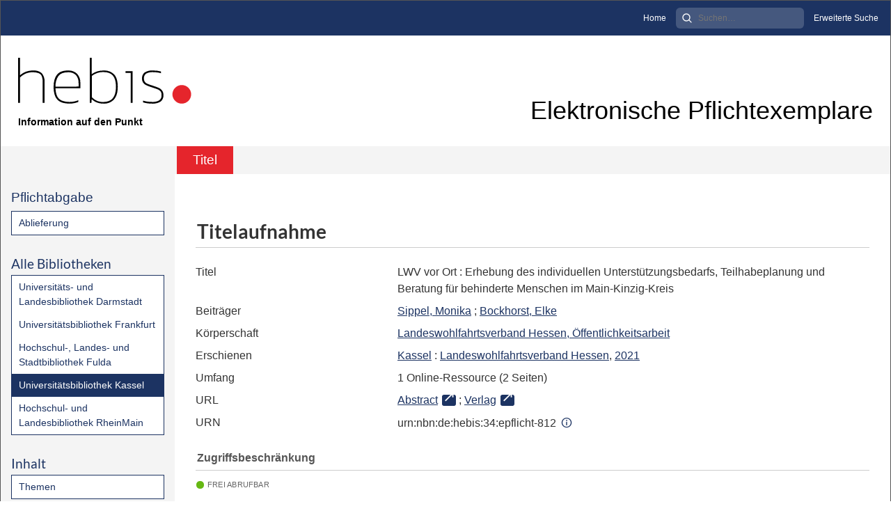

--- FILE ---
content_type: text/html;charset=utf-8
request_url: https://epflicht-hessen.hebis.de/ubkl/content/titleinfo/3264512
body_size: 5374
content:
<!DOCTYPE html>
<html lang="de"><head><title>Universit&#228;tsbibliothek Kassel / LWV vor Ort</title><meta name="twitter:image" content="http://epflicht-hessen.hebis.de/ubkl/download/webcache/304/"><meta name="twitter:title" content="LWV vor Ort&#160;: Erhebung des individuellen Unterst&#252;tzungsbedarfs, Teilhabeplanung und Beratung f&#252;r behinderte Menschen im Main-Kinzig-Kreis. Kassel : Landeswohlfahrtsverband Hessen, 2021"><meta property="og:site" content="Universit&#228;tsbibliothek Kassel"><meta property="og:url" content="http://epflicht-hessen.hebis.de/ubkl/3264512"><meta property="og:type" content="book"><meta property="og:title" content="LWV vor Ort : Erhebung des individuellen Unterst&#252;tzungsbedarfs, Teilhabeplanung und Beratung f&#252;r behinderte Menschen im Main-Kinzig-Kreis"><meta property="book:release_date" content="2021"><meta property="og:image" content="http://epflicht-hessen.hebis.de/ubkl/download/webcache/304/"><meta property="og:image:width" content="304"><meta property="og:image:height" content="NaN"><meta http-equiv="Content-Type" content="xml; charset=UTF-8"><meta name="viewport" content="width = device-width, initial-scale = 1"><meta name="description" content="Universit&#228;tsbibliothek Kassel. LWV vor Ort&#160;: Erhebung des individuellen Unterst&#252;tzungsbedarfs, Teilhabeplanung und Beratung f&#252;r behinderte Menschen im Main-Kinzig-Kreis. Kassel : Landeswohlfahrtsverband Hessen, 2021"><meta lang="de" content=""><link rel="shortcut icon" href="/ubkl/domainimage/favicon.ico" type="image/x-icon"><link rel="alternate" type="application/rss+xml" title="Universit&#228;tsbibliothek Kassel" href="/ubkl/rss"><link type="text/css" href="/css/hebis-balancer_front2.hebubkspc_content.css?2884707373394362141" rel="stylesheet"><script src="/thirdparty/jquery-3.6.0.min.js">&#160;</script><script defer src="/static/scripts/main.js">&#160;</script><script defer src="/static/scripts/common.js">&#160;</script><script defer src="/static/scripts/titleinfo.js">&#160;</script><script src="/domainresource/bootstrap.bundle.min.js"> </script><script src="/domainresource/scripts.js"> </script><link rel="stylesheet" href="/domainresource/bootstrap.min.css"><link rel="stylesheet" href="/domainresource/fontawesome.min.css"><link rel="stylesheet" href="/domainresource/styles.css"></head><body style="height:100%" class="bd-guest   bd-tableLayout  bd-r-hebis bd-m- bd-hebubkspc  bd-epflicht bd-content bd-portal bd-metadata bd-portal-titleinfo bd-metadata-titleinfo bd-content-titleinfo bd-content-titleinfo-3264512 bd-list-rows bd-ebook"><span style="display:none" id="meta"><var id="tree">&#160;<var id="timeout" value="3600" class=" sessionsys"> </var><var id="name" value="hebubkspc" class=" domain"> </var><var id="relativeRootDomain" value="hebis" class=" domain"> </var><var id="pathinfo" value="/ubkl/content/titleinfo/3264512" class=" request"> </var><var id="fulldata" value="false" class=" domain"> </var><var id="search-linkDetailedsearchScope" value="domain" class=" templating"> </var><var id="class" value="content" class=" request"> </var><var id="classtype" value="portal" class=" request"> </var><var id="tab" value="titleinfo" class=" request"> </var><var id="id" value="3264512" class=" request"> </var><var id="leftColToggled" value="false" class=" session"> </var><var id="facetFilterToggled" value="false" class=" session"> </var><var id="topheight" value="80" class=" session"> </var><var id="bottomheight" value="20" class=" session"> </var><var id="bodywidth" value="1000" class=" session"> </var><var id="centercolwidth" value="0" class=" session"> </var><var id="middlerowheight" value="476" class=" session"> </var><var id="numberOfThumbs" value="20" class=" session"> </var><var id="clientwidth" value="1000" class=" session"> </var><var id="fullScreen" value="false" class=" session"> </var><var id="staticWidth" value="false" class=" session"> </var><var id="rightcolwidth" value="220" class=" session"> </var><var id="leftcolwidth" value="200" class=" session"> </var><var id="zoomwidth" value="600" class=" session"> </var><var id="mode" value="w" class=" session"> </var><var id="initialized" value="false" class=" session"> </var><var id="sizes" value="128,1200,2000,0,1000,304,1504,504,800" class=" webcache"> </var><var id="availableZoomLevels" value="304,504,800,1000,1504,2000" class=" webcache"> </var><var id="js-toggleMobileNavi" value="None" class=" templating"> </var><var id="fullscreen-fullzoomOnly" value="false" class=" templating"> </var><var id="css-mobileMin" value="992px" class=" templating"> </var><var id="tei-on" value="false" class=" templating"> </var><var id="search-alertIfEmpty" value="true" class=" templating"> </var><var id="search-quicksearchScope" value="domain" class=" templating"> </var><var id="search-toggleListMinStructs" value="3" class=" templating"> </var><var id="search-highlightingColor" value="00808066" class=" templating"> </var><var id="layout-wrapperMargins" value="body" class=" templating"> </var><var id="layout-useMiddleContentDIV" value="false" class=" templating"> </var><var id="layout-navPortAboveMiddleContentDIV" value="false" class=" templating"> </var><var id="navPort-align" value="top" class=" templating"> </var><var id="navPort-searchTheBookInit" value="closed" class=" templating"> </var><var id="navPath-pageviewStructureResize" value="js" class=" templating"> </var><var id="layout-useLayout" value="tableLayout" class=" templating"> </var><var id="listNavigation-keepToggleState" value="false" class=" templating"> </var><var id="fullscreen-mode" value="None" class=" templating"> </var><var id="groups" value="guest" class=" user"> </var></var><var id="client" value="browser">&#160;</var><var id="guest" value="true">&#160;</var><var class="layout" id="colleft" value="titleinfo,">&#160;</var><var class="layout" id="colright" value="">&#160;</var></span><table cellpadding="0" cellspacing="0" id="cont"><tr id="rowTop"><td class="tdTop" id="tdTop"><a class="screenreaders" href="#leftParts">zum Hauptmen&#252;</a><a class="screenreaders" href="#centerParts">zum Inhalt</a><header role="banner" class=""><div id="defaultTop" class="wiki wiki-top defaultTop wiki-defaultTop defaultTop "><div class="header-custom">
    <div class="module module-metanav d-none d-lg-block">
        <div class="container-fluid meta-container">
            <ul>
                <li class="meta-item">
                    <a class="meta-link" href="/" title="Startseite">Home</a>
                </li>
                <li class="meta-item">
                    <form method="get" action="/ubkl/search/quick" class="module module-searchinput">
                        <input class="searchinput" minlength="2" required="" type="search" name="query" placeholder="Suchen&#8230;" aria-label="Search">
                        <button class="search-submit" type="submit" title="Suchen"><img src="/domainresource/search.svg" alt="Suche" class="img-fluid"></button></form>
                    
                </li>
                <li class="meta-item">
                    <a class="meta-link" href="/ubkl/search/" title="Erweiterte Suche">Erweiterte Suche</a>
                </li>
            </ul>
        </div>
    </div>
    <div class="container-fluid title-container">
        <div class="row">
            <div class="col-6 col-md-4 col-lg-3">
                <div class="logo">
                    <a href="/" title="hebis ePflicht Hessen Startseite">
                        <div class="logo-image">
                            <img src="/domainresource/logo-hebis.svg" alt="hebis ePflicht Hessen" class="img-fluid">
                        </div>
                        <div class="logo-title">
                            <span class="subtitle">Information auf den Punkt</span>
                        </div>
                    </a>
                </div>
            </div>
            <div class="col-6 col-md-8 col-lg-9 d-flex align-items-end justify-content-end">
                <div class="page-title">
                    Elektronische Pflichtexemplare
                </div>
            </div>
        </div>
    </div>
</div></div><nav class="navPort   "><ul id="navPort" class="nav-inline navPort-metadata navPort-content-titleinfo"><li class="viewCtrl_sel  tab-titleinfo firstCtrl tab-metadata-titleinfo" id="tab-content-titleinfo"><span>Titel</span></li><span style="font-size:0px">&#160;</span></ul></nav></header></td></tr><tr class="rowMiddle" id="rowMiddle"><td><table height="100%" cellpadding="0" cellspacing="0" id="middleContent"><tr><td id="colleft" class="colleft" style="height:100%"><a class="screenreaders" name="leftParts">&#160;</a><div id="leftContent"><nav role="navigation"><section><div class="menusection menuboxDeliverer"><div class="menuheader menuheaderDeliveryProcess">Pflichtabgabe</div><div class="menubox menuboxDeliverer menuboxDelivererLogin"><a href="/ubkl/publisher">Ablieferung</a></div></div></section><section><div class="menusection domainBox"><h4 class="menuheader" id="menuheaderDomainbox"><div>Alle Bibliotheken</div></h4><div class="menubox menubox menuboxDomainbox menuboxDomainbox-flat "><ul class="vl-nav nav"><li><a class="hebis-child hebulbdapc " href="/ulbda">Universit&#228;ts- und Landesbibliothek Darmstadt</a></li><li><a class="hebis-child hebubffmpc " href="/ubffm">Universit&#228;tsbibliothek Frankfurt</a></li><li><a class="hebis-child hebhlbfdpc " href="/hlbfd">Hochschul-, Landes- und Stadtbibliothek Fulda</a></li><li><a class="hebis-child hebubkspc sel " href="/ubkl">Universit&#228;tsbibliothek Kassel</a></li><li><a class="hebis-child hebhlbrmpc " href="/hlbrm">Hochschul- und Landesbibliothek RheinMain</a></li></ul></div></div></section><section><div id="firstClassificationLevel" class="menusection"><h4 class="menuheader" id=""><div>Inhalt</div></h4><div class="menubox menubox"><ul class="vl-nav nav"><li><a class="submenu first " href="/nav/classification/8416231">Themen</a></li></ul></div></div></section><section><div class="menusection menusection-selectIndex"><h4 class="menuheader" id="menuboxSelectIndexHeader"><div>Listen</div></h4><div class="menubox menubox" id="menuboxSelectIndexBox"><ul class="vl-nav nav"><li><a class="" href="/ubkl/nav/history">Neuzug&#228;nge</a></li><li><a class="index-title " href="/ubkl/nav/index/title">Titel</a></li><li><a class="index-name " href="/ubkl/nav/index/name">Autor / Beteiligte</a></li><li><a class="index-place " href="/ubkl/nav/index/place">Ort</a></li><li><a class="index-printer-publisher " href="/ubkl/nav/index/printer-publisher">Verlage</a></li><li><a class="index-date last" href="/ubkl/date/list">Zeitung nach Datum ausw&#228;hlen</a></li></ul></div></div></section><section><div class="menusection menusection-clouds"><h4 class="menuheader" id="menuboxCloudsHeader"><div>Clouds</div></h4><div class="menubox menubox" id="menuboxCloudsBox"><ul class="vl-nav nav"><li><a class="cloud-place  first" href="/ubkl/nav/cloud/place">Orte</a></li><li><a class="cloud-name " href="/ubkl/nav/cloud/name">Autoren / Beteiligte</a></li><li><a class="cloud-publisher " href="/ubkl/nav/cloud/publisher">Verlage</a></li><li><a class="cloud-date  last" href="/ubkl/nav/cloud/date">Jahre</a></li></ul></div></div></section>
                <section>
                    <div class="menuheader">&#160;</div>
                    <div class="menubox" id="menuboxContact">
                        <a id="linkImprint" class=" textlink" href="/ubkl/wiki/imprint">Impressum</a>
                    </div>
                </section>
            </nav></div></td><td id="colmain" class="colmain" valign="top" style="height:100%"><main role="main"><img alt="" style="position:absolute;left:-9999px" id="cInfo" width="0" height="0"><div id="div-titleinfo" class="datacol  type_ebook"><table id="titleinfo" cellpadding="0" cellspacing="0" width="100%"><tr><td id="td-titleInfoMetadata"><table id="titleInfoMetadata" class="titleInfo" cellspacing="0" cellpadding="0"><tr><td colspan="2" class="tdMainheader" id="mainheaderTitleData"><h1 class="mainheader " id=""><div class="headertext "><div id="">Titelaufnahme</div></div></h1></td></tr><tr><td><ul class="nav"><tr id="mods_titleInfoTitleNotType"><td class="name title ">Titel</td><td class="value title "><div class="valueDiv"><span class="mods-title">LWV vor Ort<span class="sep-mods-resttitle"> : </span></span><span class="mods-resttitle"><span class="mods-subtitle">Erhebung des individuellen Unterst&#252;tzungsbedarfs, Teilhabeplanung und Beratung f&#252;r behinderte Menschen im Main-Kinzig-Kreis</span><span class="mods-part"></span></span></div></td></tr><tr id="mods_name-roleTerm_Contributor"><td class="name mods_name">Beitr&#228;ger</td><td class="value mods_name"><span class="mods-name"><a id="bib.personalName" class="personalName" href="/ubkl/search?operation=searchRetrieve&amp;query=bib.personalName%3D%22Sippel%2C%20Monika%22%20and%20vl.domain%3Dhebubkspc%20sortBy%20dc.title%2Fasc" title="Suche nach: Autor / Beteiligte = Sippel, Monika">Sippel, Monika</a><span class="subj-sep"> ;</span></span> <span class="mods-name"><a id="bib.personalName" class="personalName" href="/ubkl/search?operation=searchRetrieve&amp;query=bib.personalName%3D%22Bockhorst%2C%20Elke%22%20and%20vl.domain%3Dhebubkspc%20sortBy%20dc.title%2Fasc" title="Suche nach: Autor / Beteiligte = Bockhorst, Elke">Bockhorst, Elke</a></span> </td></tr><tr id="mods_nameTypeCorporate"><td class="name ">K&#246;rperschaft</td><td class="value "><a id="bib.personalName" class="personalName" href="/ubkl/search?operation=searchRetrieve&amp;query=bib.personalName%3D%22Landeswohlfahrtsverband%20Hessen%2C%20%C3%96ffentlichkeitsarbeit%22%20and%20vl.domain%3Dhebubkspc%20sortBy%20dc.title%2Fasc" title="Suche nach: Autor / Beteiligte = Landeswohlfahrtsverband Hessen, &#214;ffentlichkeitsarbeit">Landeswohlfahrtsverband Hessen, &#214;ffentlichkeitsarbeit</a></td></tr><tr id="mods_originInfoNotEditionElectronicEdition"><td class="name ">Erschienen</td><td class="value "><a id="bib.originPlace" class="" href="/ubkl/search?operation=searchRetrieve&amp;query=(bib.originPlace%3D%22Kassel%22)%20and%20vl.domain%3Dhebubkspc%20sortBy%20dc.title%2Fasc" title="Suche nach: Ort = Kassel">Kassel</a> : <a id="vl.printer-publisher" class="" href="/ubkl/search?operation=searchRetrieve&amp;query=(vl.printer-publisher%3D%22Landeswohlfahrtsverband%20Hessen%22)%20and%20vl.domain%3Dhebubkspc%20sortBy%20dc.title%2Fasc" title="Suche nach: Verlage = Landeswohlfahrtsverband Hessen">Landeswohlfahrtsverband Hessen</a>, <a id="dc.date" class="" href="/ubkl/search?operation=searchRetrieve&amp;query=dc.date%3D%222021%22%20and%20vl.domain%3Dhebubkspc%20sortBy%20dc.title%2Fasc" title="Suche nach: Jahr = 2021">2021</a></td></tr><tr id="mods_physicalDescriptionExtent"><td class="name ">Umfang</td><td class="value "><span class="mods-extent">1 Online-Ressource (2 Seiten)</span> </td></tr><tr id="mods_locationURL"><td class="name ">URL</td><td class="value "><span class="mods-url"><a class="external" target="_blank" href="http://scans.hebis.de/HEBCGI/show.pl?47563912_sum.html">Abstract</a><span class="subj-sep"> ;</span></span> <span class="mods-url"><a class="external" target="_blank" href="https://www.lwv-hessen.de/lwv-politik/publikationen/aktuelle-uebersicht/lwv-vor-ort/">Verlag</a></span> </td></tr><tr id="mods_IdentifierUrn"><td class="name ">URN</td><td class="value "><span>urn:nbn:de:hebis:34:epflicht-812&#160;</span><a class="vlIcon" href="/ubkl/wiki/identifier/urnresolving?urn=urn:nbn:de:hebis:34:epflicht-812"><span class="ln-ico ln-info"></span></a></td></tr></ul></td></tr></table><table class="titleInfo " id="titleInfoRestrictioninfo" cellspacing="0"><tr><td colspan="2" class="tdSubheader"><div class="subheader" role="heading">Zugriffsbeschr&#228;nkung</div></td></tr><tr><td colspan="2"><span class="infoFly  licenseInfo allowed-true"><span class="licenseInfo-indicator licenseInfo-indicator-allowed-true licenseInfo-indicator-vlreader-true">&#160;</span><span class="licenseInfo-accessmsg">Frei abrufbar</span></span></td></tr></table><table class="titleInfo " id="titleInfoLinkActions" cellspacing="0"><tr><td colspan="2" class="tdSubheader"><div class="subheader" role="heading">Links</div></td></tr><tr><td colspan="2"><tr><td class="name titleinfoLinkAction">Nachweis</td><td id="titleinfoLinksOpac" class="value titleinfoLinkAction"><div class="opacLink" style="padding-bottom:0"><span class="ln-ico ln-info"></span><span class="hide-underlined">&#160;</span><a href="http://cbsopac.rz.uni-frankfurt.de/CMD?ACT=SRCHA&amp;IKT=6015&amp;DB=2.1&amp;TRM=ppn:47563912X" target="_blank" class="external"><span>Hessisches Bibliotheks- und Informationssystem (hebis)</span></a></div></td></tr></td></tr></table><table class="titleInfo " id="titleinfoResources" cellspacing="0"><tr><td colspan="2" class="tdSubheader"><div class="subheader" role="heading">Dateien</div></td></tr><tr><td colspan="2"><div class="content classic" style=""><div><div class="resource block"><span class="ln-ico ln-pdf"></span><span class="hide-underlined">&#160;</span><a class="reslink downloadPdf" href="/ubkl/download/pdf/3264512" target=""><span class="caption full">LWV vor Ort</span><span class="ext"> [<span class="filesize">550,92 kb</span>]</span></a></div></div></div></td></tr></table><table class="titleInfo " id="titleInfoClassification" cellspacing="0"><tr><td colspan="2" class="tdSubheader"><div class="subheader" role="heading">Klassifikation</div></td></tr><tr><td colspan="2"><div class="titleInfoClassification"><tr class="linkedAncestorStructureAxis hebis"><td class="classificationLinks"><nav role="navigation"><a class="item pos1 hebis" href="/ubkl/nav/classification/8416231">Themen</a> <span class="next pos2"> &#8594; </span><a class="item pos2 hebis" href="/ubkl/nav/classification/8301">Themen</a> <span class="next pos3"> &#8594; </span><a class="item pos3 hebis" href="/ubkl/nav/classification/8322">Sozialwissenschaften</a> <span class="next pos4"> &#8594; </span><a class="item pos4 hebis" href="/ubkl/nav/classification/8329">&#214;ffentliche Verwaltung</a> </nav></td></tr></div></td></tr></table><table class="titleInfo " id="titleInfoAnalytics" cellspacing="0"><tr><td colspan="2" class="tdSubheader"><div class="subheader" role="heading">Statistik</div></td></tr><tr><td colspan="2"><div>Das PDF-Dokument wurde <strong>17</strong> mal heruntergeladen.</div></td></tr></table><table class="titleInfo " id="displayLicenseInfo" cellspacing="0"><tr><td colspan="2" class="tdSubheader"><div class="subheader" role="heading">Lizenz-/Rechtehinweis</div></td></tr><tr><td colspan="2"><tr><td class="name licenseTerms"><img title="Urheberrechtsschutz (InC 1.0)" src="https://rightsstatements.org/files/buttons/InC.dark-white-interior.svg" class="license-img rsorg"></td><td id="" class="value licenseTerms"><a href="https://rightsstatements.org/vocab/InC/1.0/" target="_blank" rel="license">Urheberrechtsschutz 1.0</a></td></tr></td></tr></table></td></tr></table></div><var id="publicationID" value="3264512" class="zoomfullScreen"> </var><var id="mdlistCols" value="false"> </var><var id="isFullzoom" value="false" class="zoomfullScreen"> </var><var id="employsPageview" value="true" class="pagetabs"> </var><var id="webcacheSizes" value="128,304,504,800,1000,1200,1504,2000"> </var><var id="navLastSearchUrl" value=""> </var></main></td></tr></table></td></tr><tr id="rowBottom"><td class="footer" id="footer"><footer role="contentinfo" class=""><div id="custom-footer" class="wiki wiki-bottom custom-footer wiki-custom-footer customFooter "><div class="custom-footer d-print-none">
  <div class="container-fluid">
    <div class="row">
      <div class="col col-12 col-md-9 d-flex align-items-center copyright">&#169; 2025 hebis-Verbundzentrale</div>
    </div>
  </div>
  <div class="barcode-footer">
    <img class="standard" src="/domainresource/barcode_footer.svg" alt="barcode">
    <img class="kons" src="/domainresource/barcode_footer_kons.svg" alt="barcode">
  </div>
</div></div><div class="footerContent" id="footerContent"><span class="f-links-vls"><a id="footerLinkVLS" target="_blank" href="http://www.semantics.de/produkte/visual_library/">Visual Library Server 2026</a></span></div></footer></td></tr></table></body></html>